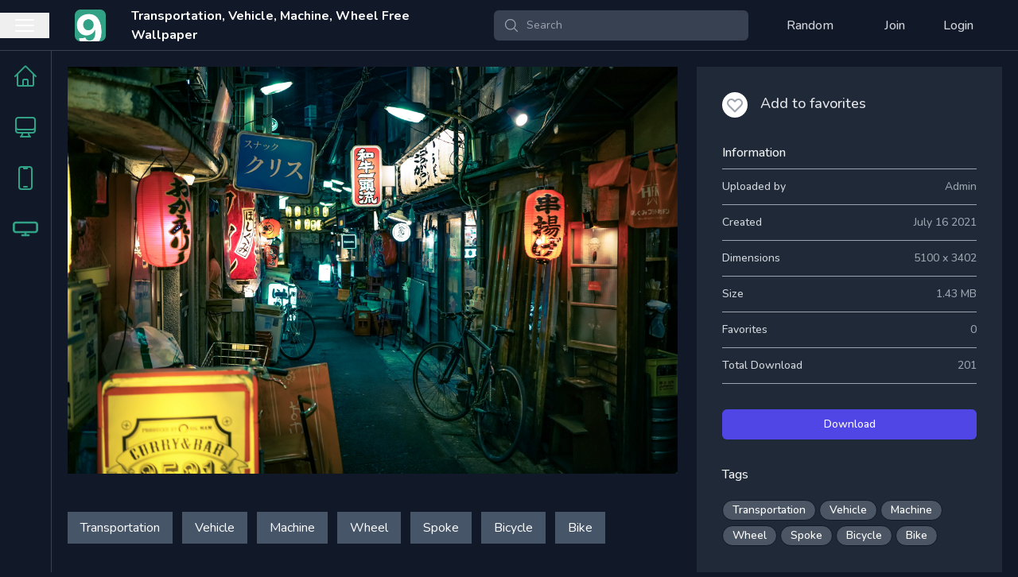

--- FILE ---
content_type: text/html; charset=UTF-8
request_url: https://9wallpapers.com/w/wp3241
body_size: 5458
content:
<!DOCTYPE html>
<html lang="en">
    <head>
        <meta charset="utf-8">
        <meta name="viewport" content="width=device-width, initial-scale=1">
        <meta name="csrf-token" content="aYJaGdGiT8w46KwvnJWcFzEw0JOBXfpuCpBiiwoU">

        <link rel="canonical" href="https://9wallpapers.com/w/wp3241">
        <link rel="icon" href="/logo.png" type="image/png"/>

        <title>Transportation, Vehicle, Machine, Wheel Free Wallpaper | 9wallpapers</title>
        <meta name="description" content="Browser through all desktop wallpapers, add them to your collection or download them for free.">
        <meta name="keywords" content="Wallpaper,Wallpapers,Free,Images,Iphone,Android,Desktop,Dualscreen">
        <meta name="author" content="9wallpapers">

        <meta name="twitter:card" content="summary_large_image">
        <meta name="twitter:title" content="Transportation, Vehicle, Machine, Wheel Free Wallpaper | 9wallpapers">
        <meta name="twitter:description" content="Browser through all desktop wallpapers, add them to your collection or download them for free." />
        <meta name="twitter:image:src" content="https://9wallpapers.com/img/social_banner.png">
        <meta name="twitter:url" content="https://9wallpapers.com">

        <meta property="og:title" content="Transportation, Vehicle, Machine, Wheel Free Wallpaper | 9wallpapers" />
        <meta property="og:url" content="https://9wallpapers.com"/>
        <meta property="og:description" content="Browser through all desktop wallpapers, add them to your collection or download them for free." />
        <meta property="og:image" content="https://9wallpapers.com/img/social_banner.png">
        <meta property="og:site_name" content="Free wallpapers for all your devices" />
        <meta property="og:type" content="website"/>

        <!-- Fonts -->
        <link rel="stylesheet" href="https://fonts.googleapis.com/css2?family=Nunito:wght@400;500;600;700;800&display=swap">

        <link rel="preload" as="style" href="https://9wallpapers.com/build/assets/app-01001a34.css" /><link rel="stylesheet" href="https://9wallpapers.com/build/assets/app-01001a34.css" />        <link href="https://cdn.jsdelivr.net/npm/@simonwep/pickr/dist/themes/classic.min.css" rel="stylesheet" />
<link href="https://unpkg.com/easymde/dist/easymde.min.css" rel="stylesheet" />
<link href="https://cdn.jsdelivr.net/npm/flatpickr/dist/flatpickr.min.css" rel="stylesheet" />
<link href="https://api.mapbox.com/mapbox-gl-js/v1.8.1/mapbox-gl.css" rel="stylesheet" />
<link href="https://cdn.jsdelivr.net/npm/pikaday/css/pikaday.css" rel="stylesheet" />
<link href="https://unpkg.com/trix@1.2.3/dist/trix.css" rel="stylesheet" />        <style >[wire\:loading], [wire\:loading\.delay], [wire\:loading\.inline-block], [wire\:loading\.inline], [wire\:loading\.block], [wire\:loading\.flex], [wire\:loading\.table], [wire\:loading\.grid], [wire\:loading\.inline-flex] {display: none;}[wire\:loading\.delay\.shortest], [wire\:loading\.delay\.shorter], [wire\:loading\.delay\.short], [wire\:loading\.delay\.long], [wire\:loading\.delay\.longer], [wire\:loading\.delay\.longest] {display:none;}[wire\:offline] {display: none;}[wire\:dirty]:not(textarea):not(input):not(select) {display: none;}input:-webkit-autofill, select:-webkit-autofill, textarea:-webkit-autofill {animation-duration: 50000s;animation-name: livewireautofill;}@keyframes livewireautofill { from {} }</style>
    </head>
    <body class="h-screen font-sans antialiased bg-gray-900 dark:text-black">
        <div x-data="{sidebarOpen: false}" class="h-screen">
            <div class="flex items-center justify-between h-16 space-x-8 border-b border-gray-700 md:justify-start">
    <button class="flex items-center justify-center w-16 cursor-pointer" @click="sidebarOpen = !sidebarOpen">
        <svg class="w-8 h-8 text-white" xmlns="http://www.w3.org/2000/svg" fill="none" viewBox="0 0 24 24" stroke-width="1.5" stroke="currentColor" aria-hidden="true" data-slot="icon">
  <path stroke-linecap="round" stroke-linejoin="round" d="M3.75 6.75h16.5M3.75 12h16.5m-16.5 5.25h16.5"/>
</svg>    </button>

    <div>
        <a href="/">
            <img src="/logo.png" alt="Logo" class="h-10">
        </a>
    </div>

    <h1 class="hidden font-bold text-white md:block">Transportation, Vehicle, Machine, Wheel Free Wallpaper</h1>

    <form method="get" action="https://9wallpapers.com/search" class="hidden w-full max-w-lg lg:max-w-xs md:block">
    <label for="search" class="sr-only">Search</label>
    <div class="relative">
        <div class="absolute inset-y-0 left-0 flex items-center pl-3 pointer-events-none">
            <svg class="w-5 h-5 text-gray-400" xmlns="http://www.w3.org/2000/svg" fill="none" viewBox="0 0 24 24" stroke-width="1.5" stroke="currentColor" aria-hidden="true" data-slot="icon">
  <path stroke-linecap="round" stroke-linejoin="round" d="m21 21-5.197-5.197m0 0A7.5 7.5 0 1 0 5.196 5.196a7.5 7.5 0 0 0 10.607 10.607Z"/>
</svg>        </div>
        <input id="search" name="q" value="" class="block w-full py-2 pl-10 pr-3 leading-5 text-gray-300 placeholder-gray-400 bg-gray-700 border border-transparent rounded-md dark:text-white focus:outline-none focus:bg-gray-600 focus:border-gray-700 focus:ring-gray-700 sm:text-sm" placeholder="Search" type="search">
    </div>
</form>

    <div class="hidden md:block">
        <a class="px-4 py-2 font-medium text-gray-300 rounded-md hover:bg-gray-700 hover:text-white" href="https://9wallpapers.com/random">
    Random
</a>
    </div>

    <div class="flex items-center justify-end pr-4 space-x-4 md:pr-10 md:flex-grow">
                    <a class="px-4 py-2 font-medium text-gray-300 rounded-md hover:bg-gray-700 hover:text-white" href="https://9wallpapers.com/register">
    Join
</a>
            <a class="px-4 py-2 font-medium text-gray-300 rounded-md hover:bg-gray-700 hover:text-white" href="https://9wallpapers.com/login">
    Login
</a>
            </div>
</div>



            <div class="flex h-full max-h-full">
                <div
                    v-bind:class="sidebarOpen ? 'md:w-92' : 'md:w-16 w-0'"
                    class="transition-all duration-300 ease-in-out -translate-x-16 md:translate-x-0"
                >
                    <div class="h-full border-r border-gray-700">
    <a href="https://9wallpapers.com" class="block py-4 hover:bg-gray-700">
    <div class="flex items-center">
        <div class="flex justify-center w-16 text-center shrink-0 text-primary-500"><svg class="w-8 h-8" xmlns="http://www.w3.org/2000/svg" fill="none" viewBox="0 0 24 24" stroke-width="1.5" stroke="currentColor" aria-hidden="true" data-slot="icon">
  <path stroke-linecap="round" stroke-linejoin="round" d="m2.25 12 8.954-8.955c.44-.439 1.152-.439 1.591 0L21.75 12M4.5 9.75v10.125c0 .621.504 1.125 1.125 1.125H9.75v-4.875c0-.621.504-1.125 1.125-1.125h2.25c.621 0 1.125.504 1.125 1.125V21h4.125c.621 0 1.125-.504 1.125-1.125V9.75M8.25 21h8.25"/>
</svg></div>
        <div x-show="sidebarOpen" class="text-gray-300 truncate w-min">Latest Wallpapers</div>
    </div>
</a>

    <a href="https://9wallpapers.com/desktop-wallpapers" class="block py-4 hover:bg-gray-700">
    <div class="flex items-center">
        <div class="flex justify-center w-16 text-center shrink-0 text-primary-500"><svg class="w-8 h-8" xmlns="http://www.w3.org/2000/svg" fill="none" viewBox="0 0 24 24" stroke-width="1.5" stroke="currentColor" aria-hidden="true" data-slot="icon">
  <path stroke-linecap="round" stroke-linejoin="round" d="M9 17.25v1.007a3 3 0 0 1-.879 2.122L7.5 21h9l-.621-.621A3 3 0 0 1 15 18.257V17.25m6-12V15a2.25 2.25 0 0 1-2.25 2.25H5.25A2.25 2.25 0 0 1 3 15V5.25m18 0A2.25 2.25 0 0 0 18.75 3H5.25A2.25 2.25 0 0 0 3 5.25m18 0V12a2.25 2.25 0 0 1-2.25 2.25H5.25A2.25 2.25 0 0 1 3 12V5.25"/>
</svg></div>
        <div x-show="sidebarOpen" class="text-gray-300 truncate w-min">Desktop</div>
    </div>
</a>

    <a href="https://9wallpapers.com/phone-wallpapers" class="block py-4 hover:bg-gray-700">
    <div class="flex items-center">
        <div class="flex justify-center w-16 text-center shrink-0 text-primary-500"><svg class="w-8 h-8" xmlns="http://www.w3.org/2000/svg" fill="none" viewBox="0 0 24 24" stroke-width="1.5" stroke="currentColor" aria-hidden="true" data-slot="icon">
  <path stroke-linecap="round" stroke-linejoin="round" d="M10.5 1.5H8.25A2.25 2.25 0 0 0 6 3.75v16.5a2.25 2.25 0 0 0 2.25 2.25h7.5A2.25 2.25 0 0 0 18 20.25V3.75a2.25 2.25 0 0 0-2.25-2.25H13.5m-3 0V3h3V1.5m-3 0h3m-3 18.75h3"/>
</svg></div>
        <div x-show="sidebarOpen" class="text-gray-300 truncate w-min">Mobile</div>
    </div>
</a>

    <a href="https://9wallpapers.com/dual-screen-wallpapers" class="block py-4 hover:bg-gray-700">
    <div class="flex items-center">
        <div class="flex justify-center w-16 text-center shrink-0 text-primary-500"><svg
                class="w-8 h-8"
                viewBox="0 0 24 24"
                fill="none"
                xmlns="http://www.w3.org/2000/svg"
                >
                <path
                    fill-rule="evenodd"
                    clip-rule="evenodd"
                    d="M11 16H3C1.34315 16 0 14.6569 0 13V8C0 6.34315 1.34315 5 3 5H21C22.6569 5 24 6.34315 24 8V13C24 14.6569 22.6569 16 21 16H13V17H15C15.5523 17 16 17.4477 16 18C16 18.5523 15.5523 19 15 19H9C8.44771 19 8 18.5523 8 18C8 17.4477 8.44771 17 9 17H11V16ZM3 7H21C21.5523 7 22 7.44772 22 8V13C22 13.5523 21.5523 14 21 14H3C2.44772 14 2 13.5523 2 13V8C2 7.44772 2.44772 7 3 7Z"
                    fill="currentColor"
                />
            </svg></div>
        <div x-show="sidebarOpen" class="text-gray-300 truncate w-min">Dualscreen</div>
    </div>
</a>
</div>
                </div>
                <div class="flex flex-col flex-1 h-full max-h-full overflow-auto">
                    <main class="flex-grow">
                        <div class="p-5">
    <div wire:id="Lz5YleJzdifO5QKnjP0G" wire:initial-data="{&quot;fingerprint&quot;:{&quot;id&quot;:&quot;Lz5YleJzdifO5QKnjP0G&quot;,&quot;name&quot;:&quot;wallpaper&quot;,&quot;locale&quot;:&quot;en&quot;,&quot;path&quot;:&quot;w\/wp3241&quot;,&quot;method&quot;:&quot;GET&quot;,&quot;v&quot;:&quot;acj&quot;},&quot;effects&quot;:{&quot;listeners&quot;:[]},&quot;serverMemo&quot;:{&quot;children&quot;:[],&quot;errors&quot;:[],&quot;htmlHash&quot;:&quot;4e656553&quot;,&quot;data&quot;:{&quot;wallpaper&quot;:[],&quot;newtag&quot;:null,&quot;titleInput&quot;:null,&quot;showRelated&quot;:false,&quot;showComments&quot;:true},&quot;dataMeta&quot;:{&quot;models&quot;:{&quot;wallpaper&quot;:{&quot;class&quot;:&quot;App\\Models\\Wallpaper&quot;,&quot;id&quot;:3241,&quot;relations&quot;:[&quot;latestComments&quot;,&quot;tags&quot;,&quot;user&quot;],&quot;connection&quot;:&quot;mysql&quot;,&quot;collectionClass&quot;:null}}},&quot;checksum&quot;:&quot;49edc1be9cb7955d89632d9dc7d938b78f07392e0fae4e94cf52e6594dac8f12&quot;}}" class="space-y-6 md:space-x-6 md:space-y-0 md:flex">
    <div class="flex-1 space-y-10">
        <div class="text-center">
            <img src="https://files.9wallpapers.com/k4wj61yfygb71.jpg" alt="Wallpaper image" class="mx-auto max-h-[calc(100vh-100px)]">
        </div>

        
        <div class="space-x-2 space-y-2 text-white">
                            <a href="https://9wallpapers.com/transportation-wallpapers-for-all-your-devices"
                    class="inline-block px-4 py-2 bg-slate-600">Transportation</a>
                            <a href="https://9wallpapers.com/vehicle-wallpapers-for-all-your-devices"
                    class="inline-block px-4 py-2 bg-slate-600">Vehicle</a>
                            <a href="https://9wallpapers.com/machine-wallpapers-for-all-your-devices"
                    class="inline-block px-4 py-2 bg-slate-600">Machine</a>
                            <a href="https://9wallpapers.com/wheel-wallpapers-for-all-your-devices"
                    class="inline-block px-4 py-2 bg-slate-600">Wheel</a>
                            <a href="https://9wallpapers.com/spoke-wallpapers-for-all-your-devices"
                    class="inline-block px-4 py-2 bg-slate-600">Spoke</a>
                            <a href="https://9wallpapers.com/bicycle-wallpapers-for-all-your-devices"
                    class="inline-block px-4 py-2 bg-slate-600">Bicycle</a>
                            <a href="https://9wallpapers.com/bike-wallpapers-for-all-your-devices"
                    class="inline-block px-4 py-2 bg-slate-600">Bike</a>
                    </div>

                    <div class="flex items-start space-x-4" id="comments">
  <div class="flex-shrink-0">
    <span
        class="inline-block w-10 h-10 bg-center bg-cover rounded-full shadow-inner"
        style="background-image: url(https://www.gravatar.com/avatar/8a836d64d2cebdb3dcfeae543b610fdf?d=mp)"
    ></span>
  </div>
  <div class="flex-1 min-w-0">
    <form action="https://9wallpapers.com/wallpaper/3241/comment" method="post" class="relative">
        <input type="hidden" name="_token" value="aYJaGdGiT8w46KwvnJWcFzEw0JOBXfpuCpBiiwoU" autocomplete="off">      <div class="overflow-hidden border border-gray-300 rounded-lg shadow-sm focus-within:border-primary-500 focus-within:ring-1 focus-within:ring-primary-500">
        <label for="comment" class="sr-only">Type a comment</label>
        <textarea rows="3" name="comment" id="comment" class="block w-full py-3 bg-gray-700 border-0 resize-none text-gray-50 placeholder-slate-100 focus:ring-0 sm:text-sm" placeholder="Type a comment"></textarea>

        <!-- Spacer element to match the height of the toolbar -->
        <div class="py-2" aria-hidden="true">
          <!-- Matches height of button in toolbar (1px border + 36px content height) -->
          <div class="py-px">
            <div class="h-9"></div>
          </div>
        </div>
      </div>

      <div class="absolute inset-x-0 bottom-0 flex justify-end py-2 pl-3 pr-2">
        <div class="flex-shrink-0">
          <button type="submit" class="inline-flex items-center px-4 py-2 text-sm font-medium text-white border border-transparent rounded-md shadow-sm bg-primary-600 hover:bg-primary-700 focus:outline-none focus:ring-2 focus:ring-offset-2 focus:ring-primary-500">
            Post
          </button>
        </div>
      </div>
    </form>
  </div>
</div>
                    
    </div>
    <aside class="space-y-6 md:w-96">
        <div class="p-8 space-y-8 bg-gray-800">
            <div>
                <div class="flex items-start space-x-4">
                                            <button wire:click="like" type="button"
                            class="flex items-center justify-center w-8 h-8 text-gray-400 bg-white rounded-full hover:bg-gray-100 hover:text-gray-500 focus:outline-none focus:ring-2 focus:ring-indigo-500">
                            <svg class="w-6 h-6" x-description="Heroicon name: outline/heart"
                                xmlns="http://www.w3.org/2000/svg" fill="none" viewBox="0 0 24 24" stroke="currentColor"
                                aria-hidden="true">
                                <path stroke-linecap="round" stroke-linejoin="round" stroke-width="2"
                                    d="M4.318 6.318a4.5 4.5 0 000 6.364L12 20.364l7.682-7.682a4.5 4.5 0 00-6.364-6.364L12 7.636l-1.318-1.318a4.5 4.5 0 00-6.364 0z">
                                </path>
                            </svg>
                            <span class="sr-only">Favorite</span>
                        </button>
                                        <div>
                        <h2 class="text-lg font-medium text-gray-200">
                            Add to favorites
                        </h2>
                    </div>
                </div>
            </div>

            <div>
                <h3 class="font-medium text-gray-100">Information</h3>
                <dl class="mt-2 border-t border-b border-gray-400 divide-y divide-gray-400">

                    <div class="flex justify-between py-3 text-sm font-medium">
                        <dt class="text-gray-300">Uploaded by</dt>
                        <dd class="text-gray-400">Admin</dd>
                    </div>

                    <div class="flex justify-between py-3 text-sm font-medium">
                        <dt class="text-gray-300">Created</dt>
                        <dd class="text-gray-400">July 16 2021</dd>
                    </div>

                    <div class="flex justify-between py-3 text-sm font-medium">
                        <dt class="text-gray-300">Dimensions</dt>
                        <dd class="text-gray-400">5100 x
                            3402</dd>
                    </div>

                    <div class="flex justify-between py-3 text-sm font-medium">
                        <dt class="text-gray-300">Size</dt>
                        <dd class="text-gray-400">1.43 MB</dd>
                    </div>

                    <div class="flex justify-between py-3 text-sm font-medium">
                        <dt class="text-gray-300">Favorites</dt>
                        <dd class="text-gray-400">0</dd>
                    </div>

                    <div class="flex justify-between py-3 text-sm font-medium">
                        <dt class="text-gray-300">Total Download</dt>
                        <dd class="text-gray-400">201</dd>
                    </div>

                </dl>
            </div>

            <div>
                <div>
                    <a href="https://9wallpapers.com/download/wp3241"
                        class="block w-full px-4 py-2 text-sm font-medium text-center text-white bg-indigo-600 border border-transparent rounded-md shadow-sm hover:bg-indigo-700 focus:outline-none focus:ring-2 focus:ring-offset-2 focus:ring-indigo-500">
                        Download
                    </a>
                </div>

                            </div>

            
            <div>
                <h3 class="font-medium text-gray-100">Tags</h3>

                
                <ul class="mt-4 leading-8">
                                            <li class="inline">
                            <span
                                class="relative inline-flex items-center bg-gray-600 border border-gray-900 rounded-full ">
                                <a href="https://9wallpapers.com/transportation-wallpapers-for-all-your-devices" class="px-3 py-0.5">
                                    <div class="text-sm font-medium text-white">
                                        Transportation
                                    </div>
                                </a>
                                                            </span>
                        </li>
                                            <li class="inline">
                            <span
                                class="relative inline-flex items-center bg-gray-600 border border-gray-900 rounded-full ">
                                <a href="https://9wallpapers.com/vehicle-wallpapers-for-all-your-devices" class="px-3 py-0.5">
                                    <div class="text-sm font-medium text-white">
                                        Vehicle
                                    </div>
                                </a>
                                                            </span>
                        </li>
                                            <li class="inline">
                            <span
                                class="relative inline-flex items-center bg-gray-600 border border-gray-900 rounded-full ">
                                <a href="https://9wallpapers.com/machine-wallpapers-for-all-your-devices" class="px-3 py-0.5">
                                    <div class="text-sm font-medium text-white">
                                        Machine
                                    </div>
                                </a>
                                                            </span>
                        </li>
                                            <li class="inline">
                            <span
                                class="relative inline-flex items-center bg-gray-600 border border-gray-900 rounded-full ">
                                <a href="https://9wallpapers.com/wheel-wallpapers-for-all-your-devices" class="px-3 py-0.5">
                                    <div class="text-sm font-medium text-white">
                                        Wheel
                                    </div>
                                </a>
                                                            </span>
                        </li>
                                            <li class="inline">
                            <span
                                class="relative inline-flex items-center bg-gray-600 border border-gray-900 rounded-full ">
                                <a href="https://9wallpapers.com/spoke-wallpapers-for-all-your-devices" class="px-3 py-0.5">
                                    <div class="text-sm font-medium text-white">
                                        Spoke
                                    </div>
                                </a>
                                                            </span>
                        </li>
                                            <li class="inline">
                            <span
                                class="relative inline-flex items-center bg-gray-600 border border-gray-900 rounded-full ">
                                <a href="https://9wallpapers.com/bicycle-wallpapers-for-all-your-devices" class="px-3 py-0.5">
                                    <div class="text-sm font-medium text-white">
                                        Bicycle
                                    </div>
                                </a>
                                                            </span>
                        </li>
                                            <li class="inline">
                            <span
                                class="relative inline-flex items-center bg-gray-600 border border-gray-900 rounded-full ">
                                <a href="https://9wallpapers.com/bike-wallpapers-for-all-your-devices" class="px-3 py-0.5">
                                    <div class="text-sm font-medium text-white">
                                        Bike
                                    </div>
                                </a>
                                                            </span>
                        </li>
                                    </ul>
            </div>
        </div>

        
        <script async src="https://pagead2.googlesyndication.com/pagead/js/adsbygoogle.js?client=ca-pub-3144414426050128"
        crossorigin="anonymous"></script>
<!-- 9WPP -->
<ins class="adsbygoogle"
     style="display:block"
     data-ad-client="ca-pub-3144414426050128"
     data-ad-slot="5725285182"
     data-ad-format="auto"
     data-full-width-responsive="true"></ins>
<script>
    (adsbygoogle = window.adsbygoogle || []).push({});
</script>

    </aside>
</div>

<!-- Livewire Component wire-end:Lz5YleJzdifO5QKnjP0G --></div>
                    </main>
                    <div class="pb-10"><footer class="pb-10 bg-gray-800">
  <div class="px-5 py-12 md:flex md:items-center md:justify-between">
    
    <div class="mt-8 md:mt-0 md:order-1">
      <p class="text-base text-center text-gray-400">
        &copy; 2026 MY DYNAMIC PRODUCTION SRL. All rights reserved.
      </p>
    </div>
  </div>
</footer>
</div>
                </div>
            </div>
        </div>

        <!-- Scripts -->
        <script
        src="https://rybbit.dricle.be/api/script.js"
        data-site-id="5ea17d9b221a"
        defer
    ></script>
        <script src="/vendor/livewire/livewire.js?id=90730a3b0e7144480175" data-turbo-eval="false" data-turbolinks-eval="false" ></script><script data-turbo-eval="false" data-turbolinks-eval="false" >window.livewire = new Livewire();window.Livewire = window.livewire;window.livewire_app_url = '';window.livewire_token = 'aYJaGdGiT8w46KwvnJWcFzEw0JOBXfpuCpBiiwoU';window.deferLoadingAlpine = function (callback) {window.addEventListener('livewire:load', function () {callback();});};let started = false;window.addEventListener('alpine:initializing', function () {if (! started) {window.livewire.start();started = true;}});document.addEventListener("DOMContentLoaded", function () {if (! started) {window.livewire.start();started = true;}});</script>
        <script src="https://cdn.jsdelivr.net/npm/moment@2.26.0/moment.min.js"></script>
<script src="https://cdn.jsdelivr.net/npm/moment-timezone@0.5.31/builds/moment-timezone-with-data.min.js"></script>
<script src="https://cdn.jsdelivr.net/gh/alpinejs/alpine@v2.3.5/dist/alpine.min.js"></script>
<script src="https://cdn.jsdelivr.net/npm/@simonwep/pickr/dist/pickr.min.js"></script>
<script src="https://unpkg.com/easymde/dist/easymde.min.js"></script>
<script src="https://cdn.jsdelivr.net/npm/flatpickr@4.6.9/dist/flatpickr.min.js"></script>
<script src="https://api.mapbox.com/mapbox-gl-js/v1.8.1/mapbox-gl.js"></script>
<script src="https://cdn.jsdelivr.net/npm/pikaday/pikaday.js"></script>
<script src="https://unpkg.com/trix@1.2.3/dist/trix.js"></script>    <script defer src="https://static.cloudflareinsights.com/beacon.min.js/vcd15cbe7772f49c399c6a5babf22c1241717689176015" integrity="sha512-ZpsOmlRQV6y907TI0dKBHq9Md29nnaEIPlkf84rnaERnq6zvWvPUqr2ft8M1aS28oN72PdrCzSjY4U6VaAw1EQ==" data-cf-beacon='{"version":"2024.11.0","token":"84a39b9c8c604f69a2cd98f8cd2cc790","r":1,"server_timing":{"name":{"cfCacheStatus":true,"cfEdge":true,"cfExtPri":true,"cfL4":true,"cfOrigin":true,"cfSpeedBrain":true},"location_startswith":null}}' crossorigin="anonymous"></script>
</body>
</html>


--- FILE ---
content_type: text/html; charset=utf-8
request_url: https://www.google.com/recaptcha/api2/aframe
body_size: 267
content:
<!DOCTYPE HTML><html><head><meta http-equiv="content-type" content="text/html; charset=UTF-8"></head><body><script nonce="xZATgbF2ibNQnWm8FIECUA">/** Anti-fraud and anti-abuse applications only. See google.com/recaptcha */ try{var clients={'sodar':'https://pagead2.googlesyndication.com/pagead/sodar?'};window.addEventListener("message",function(a){try{if(a.source===window.parent){var b=JSON.parse(a.data);var c=clients[b['id']];if(c){var d=document.createElement('img');d.src=c+b['params']+'&rc='+(localStorage.getItem("rc::a")?sessionStorage.getItem("rc::b"):"");window.document.body.appendChild(d);sessionStorage.setItem("rc::e",parseInt(sessionStorage.getItem("rc::e")||0)+1);localStorage.setItem("rc::h",'1769113152733');}}}catch(b){}});window.parent.postMessage("_grecaptcha_ready", "*");}catch(b){}</script></body></html>